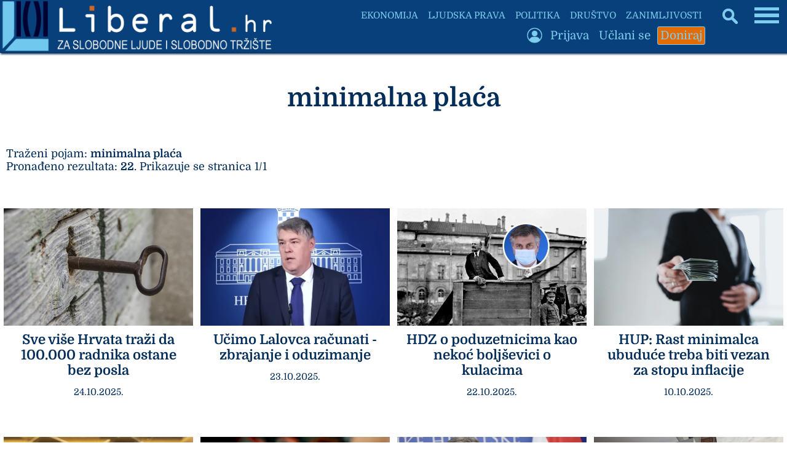

--- FILE ---
content_type: text/html; charset=UTF-8
request_url: https://liberal.hr/tagovi/minimalna-placa
body_size: 59716
content:

<!DOCTYPE HTML>
<html lang="hr">
<HEAD>
<meta http-equiv="X-UA-Compatible" content="IE=edge,chrome=1" />
<meta charset="utf-8" />
<META NAME="Language" CONTENT="HR/hr" />
<meta http-equiv="Content-Type" content="text/html; charset=utf-8" />
<meta http-equiv="content-language" content="HR-hr" />
<META NAME="DC.Creator" CONTENT="Liberal.hr" />
<META NAME="DC.Publisher" CONTENT="Liberal.hr" />
<META NAME="publisher" CONTENT="Liberal.hr" />
<META NAME="Author" CONTENT="Liberal.hr" />
<META NAME="Description" CONTENT="Za slobodne ljude i slobodno tržište" />
<link rel="canonical" href="https://www.liberal.hr/tagovi/minimalna-placa" />
<META NAME="Keywords" CONTENT="minimalna plaća, liberal, , , " />
<meta http-equiv="Content-Style-Type" content="text/css" />
<meta property="og:site_name" content="Liberal.hr" />
<meta property="og:locale" content="hr_HR" />
<meta property="og:type" content="website" />
<meta property="og:title" content="Liberal.hr | minimalna plaća" />
<meta property="og:url" content="https://liberal.hr/tagovi/minimalna-placa" />
<meta property="og:image" content="https://www.liberal.hr/liberalnaslovna.jpg" />
<meta property="og:image:type" content="image/jpeg">
<meta property="og:image:width" content="1200" />
<meta property="og:image:height" content="627" />
<meta property="og:description" content="Za slobodne ljude i slobodno tržište" />
<meta property="og:image:alt" content="minimalna plaća" />
<meta property="fb:pages" content="1364046837986536" />
<meta property="fb:app_id" content="1364046837986536" />
<meta name="twitter:card" content="summary_large_image" />
<meta name="twitter:title" content="Liberal.hr | minimalna plaća" />
<meta name="twitter:description" content="Za slobodne ljude i slobodno tržište" />
<meta name="twitter:site" content="@Liberal_HR" />
  <meta property="twitter:image" content="https://www.liberal.hr/liberalnaslovna.jpg" />

  <meta name="twitter:creator" content="@Liberal_HR" />
<title>Liberal.hr | minimalna plaća</title>
<link rel="image_src" href="https://www.liberal.hr/liberalnaslovna.jpg" />
<meta name="viewport" content="width=device-width, initial-scale=1.0">
<meta name="mobile-web-app-capable" content="yes" />
<meta name="format-detection" content="telephone=no">
<meta name="pinterest" content="nopin" />
<link rel="apple-touch-icon" sizes="120x120" href="apple-touch-icon.png">
<link rel="icon" type="image/png" sizes="32x32" href="favicon-32x32.png">
<link rel="icon" type="image/png" sizes="16x16" href="favicon-16x16.png">
<link rel="manifest" href="site.webmanifest">
<link rel="mask-icon" href="safari-pinned-tab.svg" color="#5bbad5">
<meta name="msapplication-TileColor" content="#da532c">
<meta name="theme-color" content="#ffffff">

<link rel="preload" href="../fonts/Domine-Regular.woff2" as="font" type="font/woff2" crossorigin>
<link rel="preload" href="../fonts/Domine-Bold.woff2" as="font" type="font/woff2" crossorigin>
<link rel="preload" href="../static/liblogo201.webp" as="image" type="image/webp" crossorigin>
<link rel="preload" href="../static/liblogo203.webp" as="image" type="image/webp" crossorigin>

<script>
document.addEventListener('DOMContentLoaded', function() {
    const lazyImages = document.querySelectorAll('.lazy');

    // Funkcija za prilagodbu dimenzija samo za logotip
    function adjustLogoDimensions() {
        const logoImg = document.querySelector('.logo-img');
        if (logoImg) {
            if (window.innerWidth <= 500) {
                logoImg.setAttribute('width', '295'); // Dimenzije za manju verziju
                logoImg.setAttribute('height', '55');
            } else {
                logoImg.setAttribute('width', '456'); // Dimenzije za veću verziju
                logoImg.setAttribute('height', '85');
            }
        }
    }

    // Intersection Observer za lazy loading
    if ('IntersectionObserver' in window) {
        const observer = new IntersectionObserver((entries, observer) => {
            entries.forEach(entry => {
                if (entry.isIntersecting) {
                    const img = entry.target;
                    // Postavi src za <img>
                    if (img.dataset.src) {
                        img.src = img.dataset.src;
                        img.removeAttribute('data-src');
                    }
                    // Pronađi <picture> roditelja i obrađuj <source> elemente
                    const picture = img.closest('picture');
                    if (picture) {
                        const sources = picture.querySelectorAll('source[data-srcset]');
                        sources.forEach(source => {
                            source.srcset = source.dataset.srcset;
                            source.removeAttribute('data-srcset');
                        });
                    }
                    observer.unobserve(img);
                }
            });
        }, {
            rootMargin: '300px', // Učitaj slike 300px prije nego što uđu u vidno polje
            threshold: 0
        });

        lazyImages.forEach(img => observer.observe(img));
    } else {
        // Fallback za preglednike koji ne podržavaju Intersection Observer
        lazyImages.forEach(img => {
            if (img.dataset.src) {
                img.src = img.dataset.src;
                img.removeAttribute('data-src');
            }
            // Fallback za <source> elemente
            const picture = img.closest('picture');
            if (picture) {
                const sources = picture.querySelectorAll('source[data-srcset]');
                sources.forEach(source => {
                    source.srcset = source.dataset.srcset;
                    source.removeAttribute('data-srcset');
                });
            }
        });
    }

    // Pokreni prilagodbu dimenzija
    adjustLogoDimensions();
    window.addEventListener('resize', adjustLogoDimensions);
    window.addEventListener('orientationchange', adjustLogoDimensions);
});
</script>

<style type="text/css">

* {
  box-sizing: border-box;
  overflow-wrap: break-word;
}

a { text-decoration: none; }

@font-face {
  font-family: 'Domine';
  font-style: normal;
  font-weight: 400;
  src: url('../fonts/Domine-Regular.woff2') format('woff2');
  font-display: swap;
}

@font-face {
  font-family: 'Domine';
  font-style: normal;
  font-weight: 700;
  src: url('../fonts/Domine-Bold.woff2') format('woff2');
  font-display: swap;
}

body { margin: 0; padding: 0; border: none; background: #ffffff; font-family: 'Domine', Georgia, serif; font-size: 18px; color: #042e5a; max-width: 100%; overflow-x: hidden; }

.glavni { width: 100%; display: flex; flex-direction: column; flex-wrap: nowrap; align-items: center; }
.glavni1 { width: 1360px; max-width: 100%; display: flex; flex-direction: column; flex-wrap: nowrap; align-items: center; }
.glavni2 { width: 100%; position: relative; }
.glavni3 { position: absolute; left: 0; top: 85px; width: 100%; height: auto; display: flex; flex-direction: column; flex-wrap: nowrap; align-items: center; }

.slika { width: 600px; height: auto; }

input[type="text"], input[type="password"], input[type="submit"], input[type="button"], select { -webkit-appearance: none;
   -moz-appearance: none;
   appearance: none;
  border: none;
   }

input[type="text"], input[type="password"]
{ 
  
  border-bottom: 1px solid #7fcdee;
  text-align: left;
  -moz-border-radius: 2px;
  -webkit-border-radius: 2px;
  border-radius: 2px;
  margin: 0 0;
  padding: 8px 12px;
  font-family: 'Domine', Georgia, serif; color: #E36C04;
  background: #ffffff;
  font-size: 18px;
  transition: 2s; -webkit-transition: 2s;
    -moz-transition: 2s;
    -o-transition: 2s;
}

input[type="text"]:hover, input[type="text"]:focus, input[type="password"]:hover, input[type="password"]:focus {
outline: 0; outline: none;
  border: none;
  border-bottom: 1px solid #07407b;
transition: 2s; -webkit-transition: 2s;
    -moz-transition: 2s;
    -o-transition: 2s;
  }
input[type="submit"] {
 
  border: 1px solid #07407b;
  -moz-border-radius: 2px;
  -webkit-border-radius: 2px;
  border-radius: 2px;
  margin: 0 0;
  padding: 8px 12px;
  font-size: 18px;
  font-family: 'Domine', Georgia, serif; font-weight: bold;
  color: #ffffff;
  background: #07407b;
transition: 2s; -webkit-transition: 2s;
    -moz-transition: 2s;
    -o-transition: 2s;

}
input[type="submit"]:hover, input[type="submit"]:focus {
  outline: 0; outline: none;
  background: #ffffff;
  color: #07407b;
    outline: 0;
  cursor: pointer;
transition: 2s; -webkit-transition: 2s;
    -moz-transition: 2s;
    -o-transition: 2s;
}


select {

  border: 1px solid #07407b;
  -moz-border-radius: 2px;
  -webkit-border-radius: 2px;
  border-radius: 2px;
  margin: 0 0;
  padding: 8px 12px;
  text-align: center;
  font-family: 'Domine', Georgia, serif; color: #07407b;
  font-size: 18px;
  background: #ffffff;
transition: 2s; -webkit-transition: 2s;
    -moz-transition: 2s;
    -o-transition: 2s;
}

select:hover, select:focus {
  outline: 0; outline: none;
  background: #07407b;
  color: #ffffff;
transition: 2s; -webkit-transition: 2s;
    -moz-transition: 2s;
    -o-transition: 2s;
}

input[type="button"], input[type="button"]:before { -webkit-appearance: none;
 content: "Izaberi s računala"; border: 1px solid #042e5a; background: #ffffff; border-radius: 2px; -webkit-border-radius: 2px;
  padding: 8px 12px; font-family: 'Domine', Georgia, serif;  color: #042e5a; font-size: 18px; font-weight: bold; transition: 2s; -webkit-transition: 2s;
    -moz-transition: 2s;
    -o-transition: 2s; }
input[type="button"]:hover, input[type="button"]:focus { outline: none; background: #7fcdee; color: #042e5a; border: 1px solid #042e5a; transition: 2s; -webkit-transition: 2s;
    -moz-transition: 2s;
    -o-transition: 2s; }
input[type="button"]:after { content: "Izabrano"; background: #07407b; color: #7fcdee; }

input[type="checkbox"] { width: 30px; height: 30px; border: 1px solid #042e5a; }


.ispodnaslova { width: 100%; text-align: center; padding: 10px 20px; font-size: 15px; line-height: 130%; letter-spacing: 1px; }

.medjunaslov { font-size: 21px; font-weight: bold; letter-spacing: 0; word-spacing: 0; }

#header1 {
  margin: 0 auto 0 0;
padding: 0 0;
border: 0;
width: auto;
height: auto;
}

#header1 img { height: 85px; width: auto; }

#header1a {
   margin: 0 auto 0 0;
padding: 0 0;
border: 0;
display: none;
width: auto;
height: auto;
}

.dolje { flex-direction: row; flex-wrap: wrap; justify-content: space-around; align-items: flex-end; }

.relativne { position: relative; width: 900px; height: 680px; }
.relativne1 { position: absolute; left: 0; top: 0; width: 100%; display: flex; flex-direction: column; align-items: stretch; }
.relativne2 { position: absolute; left: 0; bottom: 0; width: 100%; display: flex; flex-direction: row; justify-content: center; z-index: 1; }
.relativne3 { width: 630px; background: #ffffff; min-height: 100px; display: flex; flex-direction: column; align-items: stretch; }

a.link1 { color: #E36C04; font-weight: bold; text-decoration: none; }
a.link1:hover, a.link1:focus { text-decoration: underline; }

.footer { z-index: 20; position: fixed; bottom: 0; left: 0; width: 100%; height: auto; display: flex; flex-direction: column; flex-wrap: nowrap; align-items: center; }
.footer1 { width: 1360px; max-width: 100%; background: #07407b; color: #7fcdee; display: flex; flex-direction: column; flex-wrap: nowrap; align-items: center; }
.footer2 { width: 900px; max-width: 95%; margin: 20px 0; display: flex; flex-direction: row; flex-wrap: nowrap; align-items: center; }
.footer3 { flex: 1; text-align: center; line-height: 130%; font-size: 18px; letter-spacing: 1px; padding: 7px 10px; }

h1 { text-align: center; font-size: 42px; color: #042e5a; margin: 0 0; padding: 20px 20px; }
h2 { font-style: italic; font-size: 24px; color: #7fcdee; margin: 0 0; padding: 10px 10px; }
h3 { text-align: left; font-size: 22px; font-weight: bold; margin: 0 0; padding: 5px 8px; color: #E36C04; }

.okvir { padding: 10px 15px 0 15px; }
.glavnidiv { width: 100%; display: flex; flex-direction: row; }
.clanaktekst { width: 800px; min-height: 300px; display: flex; flex-direction: column; align-items: stretch; }
.centriranje { justify-content: center; }
.centriranje2 { width: 900px; display: flex; flex-direction: column; flex-wrap: nowrap; align-items: center; }

.pola { width: 440px; display: flex; flex-direction: column; align-items: stretch; }


.bocka { margin: 5px 5px; padding: 5px 6px; font-size: 18px; background: #07407b; color: #ffffff; border: 1px solid #07407b; -webkit-border-radius: 2px; border-radius: 2px; -webkit-transition: 2s; transition: 2s; }
.bocka:hover, .bocka:focus { background: #ffffff; color: #07407b; -webkit-transition: 2s; transition: 2s; }

.gl { color: #042e5a; -webkit-transition: 2s; transition: 2s; }
.gl:hover, .gl:focus { color: #7fcdee; -webkit-transition: 2s; transition: 2s; }

.togg { position: fixed;
top: 5px;
right: 10px;
z-index: 6;
width: auto;
max-width: 90%;
 }

.togglebar {
 padding: 2px 3px;
 background: transparent;
  display: inline-block;
  cursor: pointer;
}

.bar1, .bar2, .bar3 {
  width: 37.5px;
  height: 5.25px;
  background-color: #7fcdee;
  margin: 4.5px 0;
  transition: 0.4s;
}

.change .bar1 {
  -webkit-transform: rotate(-45deg) translate(-6.75px, 4.5px);
  transform: rotate(-45deg) translate(-6.75px, 4.5px);
}

.change .bar2 {opacity: 0;}

.change .bar3 {
  -webkit-transform: rotate(45deg) translate(-6px, -6px);
  transform: rotate(45deg) translate(-6px, -6px);
}

.vrh { position: fixed; z-index: 5; top: 0; left: 0; width: 1360px; max-width: 100%; overflow-x: hidden; height: auto; background: #07407b; border-bottom: 1px solid #042e5a; box-shadow: 2px 1px 3px 1px #042e5a;
  display: flex; flex-direction: row; align-items: center; justify-content: flex-start;
 }

.vrh1 { display: flex; flex-direction: column; flex-wrap: nowrap; align-items: flex-end; }
.vrh2 { display: flex; flex-direction: row; flex-wrap: nowrap; align-items: center; }
.vrh3 { display: flex; flex-direction: row; flex-wrap: nowrap; align-items: center; }
.vrh4 { width: 130px; }

.blokic { width: 100%; margin: 5px 0; display: flex; flex-direction: column; font-size: 16px; align-items: stretch; color: #07407b; background: #DDE9EE; border-bottom: 1px solid #7fcdee; -webkit-transition: 2s; transition: 2s; }
.blokic:hover, .blokic:focus { background: #E36C04; color: #ffffff; border-bottom: 1px solid #07407b; -webkit-transition: 2s; transition: 2s; }

.search { position: fixed; z-index: 6; top: 10px; right: 80px; height: 32px; }
.skriveno { position: fixed; right: 0; top: 50px; width: auto; max-width: 95%; height: auto; display: none; padding: 7px 15px; background: #07407b; }
.skrivenoo { display: flex; width: 100%; flex-wrap: nowrap; flex-direction: column; align-items: flex-start; max-height: 90vh; overflow-y: auto; }

.podjela { width: 900px; max-width: 900px; }

.podjela1 { width: 100%; display: flex; flex-direction: row; flex-wrap: nowrap; align-items: center; justify-content: stretch; font-size: 18px; background: #ffffff; color: #042e5a; border-bottom: 1px solid #7fcdee; -webkit-transition: 2s; transition: 2s; }
.podjela1:hover, .podjela1:focus { color: #ffffff; background: #07407b; border-bottom: 1px solid #042e5a; -webkit-transition: 2s; transition: 2s; }

.podjela11 { font-size: 18px; }

.podloga { width: 65%; background: #ffffff; -webkit-transition: 2s; transition: 2s; }
.podloga1 { width: 80%; background: #ffffff; -webkit-transition: 2s; transition: 2s; }

.zahover:hover .zahover1 .podloga, .zahover:focus .zahover1 .podloga { background: #E36C04; -webkit-transition: 2s; transition: 2s;  }
.blok1:hover .podloga1, .blok1:focus .podloga1 { background: #E36C04; -webkit-transition: 2s; transition: 2s; }

.menu2mali { width: auto; height: auto; margin: 2px 3px; padding: 3px 4px; color: #7fcdee; background: #07407b; font-size: 19px; border-radius: 3px; transition: 2s; -webkit-transition: 2s; border: 1px solid #07407b;
    -moz-transition: 2s;
    -o-transition: 2s; }
.menu2mali:hover, .menu2mali:focus { background: #7fcdee; color: #07407b; transition: 2s; -webkit-transition: 2s;
    -moz-transition: 2s;
    -o-transition: 2s; }

    .menu3mali { width: auto; height: auto; margin: 2px 3px; padding: 3px 4px; color: #7fcdee; background: #E36C04; font-size: 19px; border-radius: 3px; transition: 2s; -webkit-transition: 2s; border: 1px solid #7fcdee;
    -moz-transition: 2s;
    -o-transition: 2s; }
.menu3mali:hover, .menu3mali:focus { background: #7fcdee; color: #E36C04; transition: 2s; -webkit-transition: 2s;
    -moz-transition: 2s;
    -o-transition: 2s; }

    .menu4mali { width: auto; height: auto; margin: 2px 3px; padding: 3px 4px; color: #E36C04; background: #7fcdee; font-size: 19px; border-radius: 3px; transition: 2s; -webkit-transition: 2s; border: 1px solid #7fcdee;
    -moz-transition: 2s;
    -o-transition: 2s; }
.menu4mali:hover, .menu4mali:focus { background: #E36C04; color: #7fcdee; transition: 2s; -webkit-transition: 2s;
    -moz-transition: 2s;
    -o-transition: 2s; }

.udruga { width: 40%; }

.btekst { width: 800px; text-align: start; padding: 30px 10px; line-height: 138%; letter-spacing: 1px; word-spacing: 1px; }
.btekst a { color: #042e5a; text-decoration: underline; text-decoration-color: #E36C04; text-decoration-thickness: 2px; }
.btekst a:hover, .btekst a:focus { color: #07407b; text-decoration: underline; text-decoration-color: #7fcdee; text-decoration-thickness: 3px; }

.bbtekst { text-align: start; margin: 30px 10px; line-height: 135%; letter-spacing: 1px; word-spacing: 1px; }
.bbtekst a { color: #042e5a; text-decoration: underline; text-decoration-color: #E36C04; text-decoration-thickness: 2px; }
.bbtekst a:hover, .bbtekst a:focus { color: #07407b; text-decoration: underline; text-decoration-color: #7fcdee; text-decoration-thickness: 3px; }

.blokveliki { width: 100%; display: flex; flex-direction: row; flex-wrap: wrap; justify-content: space-around; }
.blok { width: 333px; margin: 20px auto; }
.blokk { width: 570px; }

.search1 { display: none; }
.zamob { display: none; }

.blok3 { width: 100%; text-align: center; padding: 7px 9px; font-weight: bold; color: #042e5a; font-size: 22px; -webkit-transition: 2s; transition: 2s; }
.blok1:hover .blok3, .blok1:focus .blok3 { color: #7fcdee; -webkit-transition: 2s; transition: 2s; }
.malaslova { font-size: 15px; font-style: italic; }

.footsubmit { background: #E36C04; color: #07407b; font-size: 18px; margin: auto 10px; padding: 7px 10px; font-weight: bold; border: 1px solid #E36C04; -webkit-border-radius: 2px; border-radius: 2px; transition: 2s; -webkit-transition: 2s;
    -moz-transition: 2s;
    -o-transition: 2s; }
    .footsubmit:hover, .footsubmit:focus { background: #07407b; color: #E36C04; transition: 2s; -webkit-transition: 2s;
    -moz-transition: 2s;
    -o-transition: 2s; }

.visina { height: 550px; max-height: 550px; }
.margine { margin: 20px 0; }
.strana { flex: 1; display: flex; flex-direction: column; align-items: stretch; flex-wrap: nowrap; margin: 0 0; padding: 0 0 0 10px; }


.link { color: #ffffff; }
a.link { color: #ffffff; font-weight: bold; text-decoration: none; }
a.link:hover, a.link:focus { text-decoration: underline; }


.bezfiltera { width: 100%; display: flex; flex-direction: row; justify-content: center; margin: 30px 0; }
.bezfiltera1 { width: 100%; height: auto; }
.bezfiltera2 { width: 420px; height: 420px; display: none; }
.polapodjela { width: 100%; display: flex; flex-direction: row; justify-content: space-between; flex-wrap: nowrap; }

.zaracunalo { display: flex; }

#header1a img { height: 50px; width: auto; }

 @media only screen and (min-width: 1361px) { 
.togg { right: 0; right: 50%; margin-right: -670px; }
.skriveno { right: 50%; margin-right: -680px; }
.search { right: 0; right: 50%; margin-right: -600px; }
.vrh { left: 50%; margin-left: -680px; }
}

@media only screen and (max-width: 1360px) {
.blok { width: 24vw; } 
.blokk { width: 45vw; }
}

@media only screen and (max-width: 1350px) {
 .search { height: 25px; }
.bar1, .bar2, .bar3 {
  width: 40px;
  height: 5.6px;
  margin: 4.8px 0;
  transition: 0.4s;
}
.change .bar1 {
  -webkit-transform: rotate(-45deg) translate(-7.2px, 4.8px);
  transform: rotate(-45deg) translate(-7.2px, 4.8px);
}
.change .bar3 {
  -webkit-transform: rotate(45deg) translate(-6.4px, -6.4px);
  transform: rotate(45deg) translate(-6.4px, -6.4px);
}
}


@media (max-width: 1300px) {
    .podjela { width: 760px; max-width: 760px; }
}
@media (max-width: 1240px) {
.search { right: 70px; }
.podjela1, .podjela11 { font-size: 16px; }
}

@media (max-width: 1200px) { 
.podjela { width: 680px; max-width: 680px; }
.blok3 { font-size: 20px; }
}

@media (max-width: 1180px) {
  .zanimljiv { display: none; }
}
@media (max-width: 1140px) {
  .podjela { width: 620px; max-width: 620px; }
}


 @media (max-width: 1120px) { 
 #header1 img { max-height: 80px; }
#header1a img { max-height: 45px; }
.glavni3 { top: 80px; }
.vrh1, .vrh4 { display: none; }
.ispodnaslova { padding: 10px 10px; }
}


 @media (max-width: 1105px) {
 .najnoviji { display: block; }
 } 

@media (max-width: 1060px) {
  .blok, .blokk { width: 40vw; }
  .podjela { width: 560px; max-width: 560px; }
}
@media (max-width: 960px) {
.podjela { width: 480px; max-width: 480px; }
.visina { max-height: 460px; }
}

@media (max-width: 900px) {
.centriranje2 { width: 100vw; }
  .pola { width: 47vw; }
  .podloga { width: 75%; }
  h1 { font-size: 36px; }
  .udruga { width: 45vw; }
  .podjela1, .podjela11 { font-size: 15px; }
  .okvir { padding: 15px 15px; }
  .relativne { width: 100vw; }
  .relativne3 { width: 70vw; }
  .btekst { padding: 20px 20px; }
}

@media (max-width: 860px) {
.podjela { width: 420px; max-width: 420px; }
.relativne { height: 580px; }
}

@media (max-width: 800px) {
.clanaktekst { width: 100vw; }
.btekst { width: 100vw; }
}

@media (max-width: 760px) {
.skrivenoo { max-height: 70vh; }
.podjela { width: 100%; max-width: 100vw; }
.podjela1 { width: 75vw; font-size: 18px; margin: 0 auto; }
.podloga { width: 80%; }
h1 { font-size: 32px; }
.blok, .blokk { width: 47vw; }
.skriveno { min-width: 70%; width: auto; max-width: 95%; height: auto; display: none; padding: 10px 10px; background: #07407b; }
.strana { flex: 0; width: 100%; align-items: center; justify-content: flex-start; padding: 0 0 0 0; margin: 20px 0; }
.relativne { height: 520px; }
}

@media (max-width: 700px) {
.udruga { width: 48vw; }
}

@media (max-width: 670px) {
.relativne { height: 480px; }
}

@media (max-width: 630px) {
.podloga, .podloga1 { width: 85%; }
h1 { font-size: 30px; } 
.bezfiltera1 { display: none; }
.bezfiltera2 { display: block; }
.polapodjela { flex-direction: column; align-items: center; justify-content: flex-start; }
.pola { width: 450px; }
.podjela11 { font-size: 16px; }
}

@media (max-width: 600px) {
  .zaracunalo { display: none; }
  .zamob { display: flex; }
#header1 img { max-height: 70px; }
#header1a img { max-height: 43px; }
.glavni3 { top: 70px; }
.margine { margin: 0 0; }
.udruga { width: 75vw; }
.visina { max-height: 410px; }
}

@media (max-width: 560px) {
h1 { padding: 10px 10px; }.togg { top: 2px; right: 5px; }
.footer2 { flex-direction: column; }
.footer3 { flex: 0; width: 100%; }
.footer4 { width: 100%; }
.podjela img { margin-left: -25px; }
.polapodjela { align-items: stretch; }
.pola { width: 100%; }
.blok, .blokk { width: 80vw; }
  .podjela1 { width: 80vw; }
  .podjela11 { font-size: 18px; }
.menu2mali { font-size: 18px; }
}

@media (max-width: 500px) {
  .podjela img { margin-left: -50px; }
  .udruga { width: 80vw; }
  .visina { max-height: 380px; }
  #header1 img { max-height: 55px; }
#header1a img { max-height: 35px; }
.search { right: 0; right: 50px; top: 0; }
.bar1, .bar2, .bar3 {
  width: 30px;
  height: 4.2px;
  margin: 3.6px 0;
  transition: 0.4s;
}
.change .bar1 {
  -webkit-transform: rotate(-45deg) translate(-5.4px, 3.6px);
  transform: rotate(-45deg) translate(-5.4px, 3.6px);
}
.change .bar3 {
  -webkit-transform: rotate(45deg) translate(-5.8px, -4.8px);
  transform: rotate(45deg) translate(-4.8px, -4.8px);
}
.glavni3 { top: 55px; }
}

@media (max-width: 460px) {
.bezfiltera2 { width: 100%; height: auto; }
}

@media (max-width: 459px) {
.podjela img { margin-left: -100px; }
.podloga, .podloga1 { width: 90%; }
.visina { max-height: 370px; }
.udruga { width: 90vw; }
.podjela11 { font-size: 17px; }
}

@media (max-width: 384px) {
.search { display: none; }
.search1 { display: block; }
}

@media (max-width: 380px) {
.blok, .blokk { width: 95vw; }
.podjela img { margin-left: -110px; }
.okvir { padding: 10px 10px; }
.visina { max-height: 360px; }
}

@media (max-width: 358px) {
#header1 { margin: 0 auto 0 -58px; }
.podloga, .podloga1 { width: 95%; }
h1 { font-size: 26px; }
h2 { font-size: 20px; }
.blok, .blokk { width: 100%; }
.strana { align-items: stretch; }
.podjela1 { width: 100vw; font-size: 17px; margin: 0 0; }
.podjela11 { font-size: 17px; }
.footsubmit { margin: 4px auto; }
.podjela img { margin-left: -150px; }
.visina { max-height: 350px; }
.udruga { width: 95vw; }
.dolje { flex-direction: column; flex-wrap: nowrap; align-items: center; justify-content: flex-start; }
.menu2mali { font-size: 17px; margin: 0 0; }
}

@media (max-width: 310px) {
#header1 { margin: 0 auto 0 -45px; }
#header1 img { max-height: 45px; }
#header1a img { max-height: 30px; }
.glavni3 { top: 50px; }
.udruga { width: 100%; }
.podjela1, .podjela11 { font-size: 16px; }
body { font-size: 17px; }
.btekst { padding: 20px 10px; }
.bocka { font-size: 17px; margin: 3px 3px; }
}

@media (max-width: 300px) {
h2 { font-size: 19px; }
.blok3 { font-size: 19px; }
input { font-size: 17px; padding: 6px 8px; }
}

@media (max-width: 270px) {
h1 { font-size: 22px; }
.podjela1, .podjela11 { font-size: 17px; }
.gslika { display: none; }
.bar1, .bar2, .bar3 {
  width: 15px;
  height: 2.1px;
  margin: 1.8px 0;
  transition: 0.4s;
}
.change .bar1 {
  -webkit-transform: rotate(-45deg) translate(-2.7px, 1.8px);
  transform: rotate(-45deg) translate(-2.7px, 1.8px);
}
.change .bar3 {
  -webkit-transform: rotate(45deg) translate(-2.7px, -2.4px);
  transform: rotate(45deg) translate(-2.4px, -2.4px);
}
}

@media (max-width: 246px) {
#header1 { margin: 0 auto 0 -38px; }
#header1 img { max-height: 35px; }
.glavni3 { top: 20px; }
.menu2mali { font-size: 16px; }
input { font-size: 16px; padding: 3px 3px; }
.bocka { font-size: 16px; padding: 3px 3px; margin: 2px 2px; }
}

@media (max-width: 230px) {
h1 { font-size: 21px; }
.medjunaslov { font-size: 19px; }
body { font-size: 16px; }
h2 { font-size: 18px; }
.blok3 { font-size: 18px; }
}

@media (max-width: 200px) {
#header1 { margin: 0 auto 0 -30px; }
#header1 img { max-height: 30px; }
#header1a img { max-height: 20px; }
.medjunaslov { font-size: 18px; }
.malaslova { font-size: 14px; }
}

@media (max-width: 175px) {
#header1 { margin: 0 auto 0 -23px; }
#header1 img { max-height: 23px; }
#header1a img { max-height: 13px; }
.glavni3 { top: 10px; }
}

@media (max-width: 160px) {
.togg { right: 2px; }
.blok3 { font-size: 17px; }
}

@media (orientation: portrait) {
  @media (min-height: 690px) and (max-width: 620px) {
    .visina { max-height: 400px; }
  }
}

.crnibutton { background: #07407b; transition: 2s; -webkit-transition: 2s;
    -moz-transition: 2s;
    -o-transition: 2s; }
    .crnibutton:hover, .crnibutton:focus { background: #042e5a; transition: 2s; -webkit-transition: 2s;
    -moz-transition: 2s;
    -o-transition: 2s; }

</style>

<meta name="google-site-verification" content="IjTMP9YpR83HNqJCzrUJMKLIlRoeCWmV9PR1ezN1Nz0" />

</HEAD>
<body>

<div class="vrh">
  <div id="header1">
<a href="https://liberal.hr">
<img src="../static/liblogo201.webp" border="0" fetchpriority="high" align="middle" width="447" height="85" alt="Liberal.hr">
</a>
</div>
<div id="header1a">
<a href="https://liberal.hr" title="Liberal.hr"><img src="../static/liblogo203.webp" fetchpriority="high" border=0 align="middle" width="168" height="35" alt="Liberal.hr">
</a>
</div>
<div class="vrh1">
  <div class="vrh2">
          <a href="https://liberal.hr/ekonomija"><div class="menu2mali" style="font-size: 15px;">EKONOMIJA</div></a>
            <a href="https://liberal.hr/ljudska-prava"><div class="menu2mali" style="font-size: 15px;">LJUDSKA PRAVA</div></a>
            <a href="https://liberal.hr/politika"><div class="menu2mali" style="font-size: 15px;">POLITIKA</div></a>
            <a href="https://liberal.hr/drustvo"><div class="menu2mali" style="font-size: 15px;">DRUŠTVO</div></a>
            <a href="https://liberal.hr/zanimljivosti"><div class="menu2mali zanimljiv" style="font-size: 15px;">ZANIMLJIVOSTI</div></a>
          </div>
  <div class="vrh3">
    <div style="width: 35px;"><img data-src="../static/emprofi.png" border="0" align="middle" width="35" height="35" class="lazy" alt="Login" title="Login"><noscript><img src="../static/emprofi.png" border="0" align="middle" width="35" height="35" alt="Login"></noscript></div>      <a href="https://liberal.hr/?s=51"><div class="menu2mali">Prijava</div></a>    <a href="https://liberal.hr/uclani-se"><div class="menu2mali">Učlani se</div></a>
      <a href="https://liberal.hr/doniraj"><div class="menu3mali">Doniraj</div></a>
</div>
</div>
<div class="vrh4"></div>
</div>


<div class="togg">
  <div class="togglebar" onclick="myFunction(this); funkcija();">
  <div class="bar1"></div>
  <div class="bar2"></div>
  <div class="bar3"></div>
</div>

<div class="skriveno">
   <div class="skrivenoo">
    <div style="width: 260px; display: flex; flex-direction: column; flex-wrap: nowrap; align-items: flex-start;">
      <a href="https://liberal.hr/?s=45" title="Traži"><div class="menu2mali search1"><img data-src="../static/search2.png" align="middle" border="0" width="20" height="20" class="lazy" alt="Traži" title="Traži"><noscript><img src="../static/search2.png" align="middle" border="0" width="20" height="20" alt="Traži" title="Traži"></noscript></div></a><a href="https://liberal.hr"><div class="menu2mali">Početna</div></a>          <a href="https://liberal.hr/ekonomija"><div class="menu2mali">Ekonomija</div></a>
                    <a href="https://liberal.hr/ljudska-prava"><div class="menu2mali">Ljudska prava</div></a>
                    <a href="https://liberal.hr/politika"><div class="menu2mali">Politika</div></a>
                    <a href="https://liberal.hr/drustvo"><div class="menu2mali">Društvo</div></a>
                    <a href="https://liberal.hr/zanimljivosti"><div class="menu2mali">Zanimljivosti</div></a>
                    <a href="https://liberal.hr/hrvatska"><div class="menu2mali">Hrvatska</div></a>
                    <a href="https://liberal.hr/svijet"><div class="menu2mali">Svijet</div></a>
                    <a href="https://liberal.hr/skola"><div class="menu2mali">Škola</div></a>
                    <a href="https://liberal.hr/kolumnisti"><div class="menu2mali">Autori</div></a>
          </div>
                    <div style="width: 260px; height: 1px; background: #ffffff; margin: 10px 0;"></div>
            <div style="width: 260px; display: flex; flex-direction: column; flex-wrap: nowrap; align-items: flex-start;">
              
             <div style="width: 35px;"><img data-src="../static/emprofi.png" border="0" align="middle" width="35" height="35" class="lazy" alt="Login" title="Login"><noscript><img src="../static/emprofi.png" border="0" align="middle" width="35" height="35" alt="Login" title="Login"></noscript></div>      <a href="https://liberal.hr/?s=51"><div class="menu2mali">Prijava</div></a>            <a href="https://liberal.hr/udruga"><div class="menu2mali">O udruzi</div></a>
                <a href="https://liberal.hr/uclani-se"><div class="menu2mali">Učlani se</div></a>
      <a href="https://liberal.hr/doniraj"><div class="menu3mali">Doniraj</div></a>
</div>
</div>
</div>
</div>

<div class="glavni">
  <div class="glavni1">
    <div class="glavni2">
      <div class="glavni3">


<div style="width: 100%; margin: 30px 0;"><h1>minimalna plaća</h1></div>
<div style="width: 100%; display: flex; flex-direction: column; flex-wrap: nowrap; align-items: stretch;">
  <div style="width: 100%;">
  <P align="left" style="margin: 7px 10px; line-height: 120%;">Traženi pojam: <b>minimalna plaća</b><br>Pronađeno rezultata: <b>22</b>. Prikazuje se stranica 1/1</P>
  </div>
  </div>
<div style="width: 100%; display: flex; flex-direction: row; flex-wrap: wrap; align-items: flex-start; justify-content: space-around; margin: 20px 0;">
    <div style="display: flex; flex-direction: column; flex-wrap: nowrap; align-items: flex-start; margin: 30px auto;" class="blok">
    <a href="https://liberal.hr/sve-vise-hrvata-trazi-do-100-000-radnika-ostane-bez-posla-598">
       <div class="gl" style="width: 100%; display: flex; flex-direction: column; flex-wrap: nowrap;">
                  <div>
  <img src="../images/m7354.webp" border="0" align="middle" width="600" height="373" style="width: 100%; height: auto;" alt="Sve više Hrvata traži da 100.000 radnika ostane bez posla">
</div>
<div class="ch" style="width: 100%; padding: 10px 10px; text-align: center; font-size: 22px; font-weight: bold;">Sve više Hrvata traži da 100.000 radnika ostane bez posla</div>
</div>
</a>
<div style="width: 100%; padding: 4px 4px; text-align: center; font-size: 15px;">24.10.2025.</div>
</div>
  <div style="display: flex; flex-direction: column; flex-wrap: nowrap; align-items: flex-start; margin: 30px auto;" class="blok">
    <a href="https://liberal.hr/akcija-ucimo-lalovca-racunati-zbrajanje-i-oduzimanje-827">
       <div class="gl" style="width: 100%; display: flex; flex-direction: column; flex-wrap: nowrap;">
                  <div>
  <img src="../images/m7352.webp" border="0" align="middle" width="600" height="373" style="width: 100%; height: auto;" alt="Učimo Lalovca računati - zbrajanje i oduzimanje">
</div>
<div class="ch" style="width: 100%; padding: 10px 10px; text-align: center; font-size: 22px; font-weight: bold;">Učimo Lalovca računati - zbrajanje i oduzimanje</div>
</div>
</a>
<div style="width: 100%; padding: 4px 4px; text-align: center; font-size: 15px;">23.10.2025.</div>
</div>
  <div style="display: flex; flex-direction: column; flex-wrap: nowrap; align-items: flex-start; margin: 30px auto;" class="blok">
    <a href="https://liberal.hr/hdz-o-poduzetnicima-kao-nekoc-boljsevici-o-kulacima-204">
       <div class="gl" style="width: 100%; display: flex; flex-direction: column; flex-wrap: nowrap;">
                  <div>
  <img src="../images/m7346.webp" border="0" align="middle" width="600" height="373" style="width: 100%; height: auto;" alt="HDZ o poduzetnicima kao nekoć boljševici o kulacima">
</div>
<div class="ch" style="width: 100%; padding: 10px 10px; text-align: center; font-size: 22px; font-weight: bold;">HDZ o poduzetnicima kao nekoć boljševici o kulacima</div>
</div>
</a>
<div style="width: 100%; padding: 4px 4px; text-align: center; font-size: 15px;">22.10.2025.</div>
</div>
  <div style="display: flex; flex-direction: column; flex-wrap: nowrap; align-items: flex-start; margin: 30px auto;" class="blok">
    <a href="https://liberal.hr/hup-rast-minimalca-ubuduce-treba-biti-vezan-za-stopu-inflacije-600">
       <div class="gl" style="width: 100%; display: flex; flex-direction: column; flex-wrap: nowrap;">
                  <div>
  <img src="../images/m7312.webp" border="0" align="middle" width="600" height="373" style="width: 100%; height: auto;" alt="HUP: Rast minimalca ubuduće treba biti vezan za stopu inflacije">
</div>
<div class="ch" style="width: 100%; padding: 10px 10px; text-align: center; font-size: 22px; font-weight: bold;">HUP: Rast minimalca ubuduće treba biti vezan za stopu inflacije</div>
</div>
</a>
<div style="width: 100%; padding: 4px 4px; text-align: center; font-size: 15px;">10.10.2025.</div>
</div>
  <div style="display: flex; flex-direction: column; flex-wrap: nowrap; align-items: flex-start; margin: 30px auto;" class="blok">
    <a href="https://liberal.hr/novo-istrazivanje-podizanje-minimalca-za-restorane-u-kaliforniji-unistilo-18-000-radnih-mjesta-265">
       <div class="gl" style="width: 100%; display: flex; flex-direction: column; flex-wrap: nowrap;">
                  <div>
  <img src="../images/m7168.webp" border="0" align="middle" width="600" height="373" style="width: 100%; height: auto;" alt="Podizanje minimalca za restorane u Kaliforniji uništilo 18.000 radnih mjesta">
</div>
<div class="ch" style="width: 100%; padding: 10px 10px; text-align: center; font-size: 22px; font-weight: bold;">Podizanje minimalca za restorane u Kaliforniji uništilo 18.000 radnih mjesta</div>
</div>
</a>
<div style="width: 100%; padding: 4px 4px; text-align: center; font-size: 15px;">28.7.2025.</div>
</div>
  <div style="display: flex; flex-direction: column; flex-wrap: nowrap; align-items: flex-start; margin: 30px auto;" class="blok">
    <a href="https://liberal.hr/minimalac-mitovi-cinjenice-i-posljedice-697">
       <div class="gl" style="width: 100%; display: flex; flex-direction: column; flex-wrap: nowrap;">
                  <div>
  <img src="../images/7091.jpg" border="0" align="middle" width="600" height="373" style="width: 100%; height: auto;" alt="Minimalac: mitovi, činjenice i posljedice">
</div>
<div class="ch" style="width: 100%; padding: 10px 10px; text-align: center; font-size: 22px; font-weight: bold;">Minimalac: mitovi, činjenice i posljedice</div>
</div>
</a>
<div style="width: 100%; padding: 4px 4px; text-align: center; font-size: 15px;">25.5.2025.</div>
</div>
  <div style="display: flex; flex-direction: column; flex-wrap: nowrap; align-items: flex-start; margin: 30px auto;" class="blok">
    <a href="https://liberal.hr/prvi-ucinci-vladinog-povecanja-minimalca-radnica-u-osijeku-ostalo-bez-posla-180">
       <div class="gl" style="width: 100%; display: flex; flex-direction: column; flex-wrap: nowrap;">
                  <div>
  <img src="../images/6864.jpg" border="0" align="middle" width="600" height="373" style="width: 100%; height: auto;" alt="Prvi učinci vladinog povećanja minimalca: 260 radnica u Osijeku ostalo bez posla">
</div>
<div class="ch" style="width: 100%; padding: 10px 10px; text-align: center; font-size: 22px; font-weight: bold;">Prvi učinci vladinog povećanja minimalca: 260 radnica u Osijeku ostalo bez posla</div>
</div>
</a>
<div style="width: 100%; padding: 4px 4px; text-align: center; font-size: 15px;">17.1.2025.</div>
</div>
  <div style="display: flex; flex-direction: column; flex-wrap: nowrap; align-items: flex-start; margin: 30px auto;" class="blok">
    <a href="https://liberal.hr/minimalac-minimalna-placa-sdp-davor-bernardic-ekonomska-kriza-kriza-329">
       <div class="gl" style="width: 100%; display: flex; flex-direction: column; flex-wrap: nowrap;">
                  <div>
  <img src="../images/5670.jpg" border="0" align="middle" width="600" height="373" style="width: 100%; height: auto;" alt="Sada je pravo vrijeme da Vlada ukine minimalac">
</div>
<div class="ch" style="width: 100%; padding: 10px 10px; text-align: center; font-size: 22px; font-weight: bold;">Sada je pravo vrijeme da Vlada ukine minimalac</div>
</div>
</a>
<div style="width: 100%; padding: 4px 4px; text-align: center; font-size: 15px;">17.5.2020.</div>
</div>
  <div style="display: flex; flex-direction: column; flex-wrap: nowrap; align-items: flex-start; margin: 30px auto;" class="blok">
    <a href="https://liberal.hr/minimalac-minimalna-placa-vlada-rh-nezaposlenost-827">
       <div class="gl" style="width: 100%; display: flex; flex-direction: column; flex-wrap: nowrap;">
                  <div>
  <img src="../images/5336.jpg" border="0" align="middle" width="600" height="373" style="width: 100%; height: auto;" alt="Vlada se opasno igra vatrom: Kako će povećanje minimalca utjecati na najranjivije?">
</div>
<div class="ch" style="width: 100%; padding: 10px 10px; text-align: center; font-size: 22px; font-weight: bold;">Vlada se opasno igra vatrom: Kako će povećanje minimalca utjecati na najranjivije?</div>
</div>
</a>
<div style="width: 100%; padding: 4px 4px; text-align: center; font-size: 15px;">1.11.2019.</div>
</div>
  <div style="display: flex; flex-direction: column; flex-wrap: nowrap; align-items: flex-start; margin: 30px auto;" class="blok">
    <a href="https://liberal.hr/mirando-mrsic-faktograf-minimalac-minimalna-placa-demokrati-hss-europska-unija-357">
       <div class="gl" style="width: 100%; display: flex; flex-direction: column; flex-wrap: nowrap;">
                  <div>
  <img src="../images/5290.jpg" border="0" align="middle" width="600" height="373" style="width: 100%; height: auto;" alt="Mrsić i Faktograf obmanjuju javnost: Hrvatski minimalac nije ʼna začelju EUʼ">
</div>
<div class="ch" style="width: 100%; padding: 10px 10px; text-align: center; font-size: 22px; font-weight: bold;">Mrsić i Faktograf obmanjuju javnost: Hrvatski minimalac nije ʼna začelju EUʼ</div>
</div>
</a>
<div style="width: 100%; padding: 4px 4px; text-align: center; font-size: 15px;">17.10.2019.</div>
</div>
  <div style="display: flex; flex-direction: column; flex-wrap: nowrap; align-items: flex-start; margin: 30px auto;" class="blok">
    <a href="https://liberal.hr/bernie-sanders-minimalac-minimalna-placa-radnicka-prava-sad-izbori-u-sad-u-678">
       <div class="gl" style="width: 100%; display: flex; flex-direction: column; flex-wrap: nowrap;">
                  <div>
  <img src="../images/5079.jpg" border="0" align="middle" width="600" height="373" style="width: 100%; height: auto;" alt="Pobuna radnika u Sandersovom stožeru: Traže veće plaće i tvrde da su izrabljivani">
</div>
<div class="ch" style="width: 100%; padding: 10px 10px; text-align: center; font-size: 22px; font-weight: bold;">Pobuna radnika u Sandersovom stožeru: Traže veće plaće i tvrde da su izrabljivani</div>
</div>
</a>
<div style="width: 100%; padding: 4px 4px; text-align: center; font-size: 15px;">20.7.2019.</div>
</div>
  <div style="display: flex; flex-direction: column; flex-wrap: nowrap; align-items: flex-start; margin: 30px auto;" class="blok">
    <a href="https://liberal.hr/minimalac-minimalna-placa-restorani-sad-722">
       <div class="gl" style="width: 100%; display: flex; flex-direction: column; flex-wrap: nowrap;">
                  <div>
  <img src="../images/5054.jpg" border="0" align="middle" width="600" height="373" style="width: 100%; height: auto;" alt="Većina Amerikanaca za povećanje minimalca, ali ekonomisti se protive">
</div>
<div class="ch" style="width: 100%; padding: 10px 10px; text-align: center; font-size: 22px; font-weight: bold;">Većina Amerikanaca za povećanje minimalca, ali ekonomisti se protive</div>
</div>
</a>
<div style="width: 100%; padding: 4px 4px; text-align: center; font-size: 15px;">12.7.2019.</div>
</div>
  <div style="display: flex; flex-direction: column; flex-wrap: nowrap; align-items: flex-start; margin: 30px auto;" class="blok">
    <a href="https://liberal.hr/minimalac-minimalna-placa-rad-placa-produktivnost-533">
       <div class="gl" style="width: 100%; display: flex; flex-direction: column; flex-wrap: nowrap;">
                  <div>
  <img src="../images/4632.jpg" border="0" align="middle" width="600" height="373" style="width: 100%; height: auto;" alt="Zašto se povišenjem minimalca ne može riješiti demografski problem u RH">
</div>
<div class="ch" style="width: 100%; padding: 10px 10px; text-align: center; font-size: 22px; font-weight: bold;">Zašto se povišenjem minimalca ne može riješiti demografski problem u RH</div>
</div>
</a>
<div style="width: 100%; padding: 4px 4px; text-align: center; font-size: 15px;">4.3.2019.</div>
</div>
  <div style="display: flex; flex-direction: column; flex-wrap: nowrap; align-items: flex-start; margin: 30px auto;" class="blok">
    <a href="https://liberal.hr/funkcija-minimalca-u-trzisnoj-ekonomiji-982">
       <div class="gl" style="width: 100%; display: flex; flex-direction: column; flex-wrap: nowrap;">
                  <div>
  <img src="../images/4132.jpg" border="0" align="middle" width="600" height="373" style="width: 100%; height: auto;" alt="Funkcija minimalca u tržišnoj ekonomiji">
</div>
<div class="ch" style="width: 100%; padding: 10px 10px; text-align: center; font-size: 22px; font-weight: bold;">Funkcija minimalca u tržišnoj ekonomiji</div>
</div>
</a>
<div style="width: 100%; padding: 4px 4px; text-align: center; font-size: 15px;">10.11.2018.</div>
</div>
  <div style="display: flex; flex-direction: column; flex-wrap: nowrap; align-items: flex-start; margin: 30px auto;" class="blok">
    <a href="https://liberal.hr/u-kanadskoj-pokrajini-povecali-minimalac-za-25---evo-sto-se-dogodilo-669">
       <div class="gl" style="width: 100%; display: flex; flex-direction: column; flex-wrap: nowrap;">
        <div class="ch" style="width: 100%; padding: 10px 10px; text-align: center; font-size: 22px; font-weight: bold;">U kanadskoj pokrajini povećali minimalac za 25%; evo što se dogodilo</div>
</div>
</a>
<div style="width: 100%; padding: 4px 4px; text-align: center; font-size: 15px;">4.1.2018.</div>
</div>
  <div style="display: flex; flex-direction: column; flex-wrap: nowrap; align-items: flex-start; margin: 30px auto;" class="blok">
    <a href="https://liberal.hr/mirando-mrsic-u-sukobu-sa-samim-sobom-930">
       <div class="gl" style="width: 100%; display: flex; flex-direction: column; flex-wrap: nowrap;">
        <div class="ch" style="width: 100%; padding: 10px 10px; text-align: center; font-size: 22px; font-weight: bold;">Mirando Mrsić u sukobu sa samim sobom</div>
</div>
</a>
<div style="width: 100%; padding: 4px 4px; text-align: center; font-size: 15px;">19.12.2017.</div>
</div>
  <div style="display: flex; flex-direction: column; flex-wrap: nowrap; align-items: flex-start; margin: 30px auto;" class="blok">
    <a href="https://liberal.hr/odgovor-na-argumente-za-podizanje-minimalca--prilagodjeno-citateljstvu-indexa--271">
       <div class="gl" style="width: 100%; display: flex; flex-direction: column; flex-wrap: nowrap;">
        <div class="ch" style="width: 100%; padding: 10px 10px; text-align: center; font-size: 22px; font-weight: bold;">Odgovor na argumente za podizanje minimalca (prilagođeno čitateljstvu Indexa)</div>
</div>
</a>
<div style="width: 100%; padding: 4px 4px; text-align: center; font-size: 15px;">27.10.2017.</div>
</div>
  <div style="display: flex; flex-direction: column; flex-wrap: nowrap; align-items: flex-start; margin: 30px auto;" class="blok">
    <a href="https://liberal.hr/sto-bi-se-dogodilo-da-vlada-povisi-minimalac-na-5-000-kuna--388">
       <div class="gl" style="width: 100%; display: flex; flex-direction: column; flex-wrap: nowrap;">
        <div class="ch" style="width: 100%; padding: 10px 10px; text-align: center; font-size: 22px; font-weight: bold;">Što bi se dogodilo da Vlada povisi minimalac na 5.000 kuna?</div>
</div>
</a>
<div style="width: 100%; padding: 4px 4px; text-align: center; font-size: 15px;">24.10.2017.</div>
</div>
  <div style="display: flex; flex-direction: column; flex-wrap: nowrap; align-items: flex-start; margin: 30px auto;" class="blok">
    <a href="https://liberal.hr/plan-podlog-kralja-tiranije--kako-je-nastao-minimalac-244">
       <div class="gl" style="width: 100%; display: flex; flex-direction: column; flex-wrap: nowrap;">
        <div class="ch" style="width: 100%; padding: 10px 10px; text-align: center; font-size: 22px; font-weight: bold;">Plan podlog kralja Tiranije: Kako je nastao minimalac</div>
</div>
</a>
<div style="width: 100%; padding: 4px 4px; text-align: center; font-size: 15px;">11.6.2017.</div>
</div>
  <div style="display: flex; flex-direction: column; flex-wrap: nowrap; align-items: flex-start; margin: 30px auto;" class="blok">
    <a href="https://liberal.hr/usporedba-minimalca-u-hrvatskoj-i-irskoj-nema-smisla--evo-zasto--994">
       <div class="gl" style="width: 100%; display: flex; flex-direction: column; flex-wrap: nowrap;">
        <div class="ch" style="width: 100%; padding: 10px 10px; text-align: center; font-size: 22px; font-weight: bold;">Usporedba minimalca u Hrvatskoj i Irskoj nema smisla, evo zašto!</div>
</div>
</a>
<div style="width: 100%; padding: 4px 4px; text-align: center; font-size: 15px;">17.2.2017.</div>
</div>
  <div style="display: flex; flex-direction: column; flex-wrap: nowrap; align-items: flex-start; margin: 30px auto;" class="blok">
    <a href="https://liberal.hr/njemacki-ekonomisti-upozoravaju-politicare---lakse-s-minimalcem---145">
       <div class="gl" style="width: 100%; display: flex; flex-direction: column; flex-wrap: nowrap;">
        <div class="ch" style="width: 100%; padding: 10px 10px; text-align: center; font-size: 22px; font-weight: bold;">Njemački ekonomisti upozoravaju političare: 'Lakše s minimalcem!'</div>
</div>
</a>
<div style="width: 100%; padding: 4px 4px; text-align: center; font-size: 15px;">13.2.2017.</div>
</div>
  <div style="display: flex; flex-direction: column; flex-wrap: nowrap; align-items: flex-start; margin: 30px auto;" class="blok">
    <a href="https://liberal.hr/ne-trebam-biti-analiticar-da-vidim-kako-minimalac-ubija-radna-mjesta-160">
       <div class="gl" style="width: 100%; display: flex; flex-direction: column; flex-wrap: nowrap;">
        <div class="ch" style="width: 100%; padding: 10px 10px; text-align: center; font-size: 22px; font-weight: bold;">Ne trebam biti analitičar da vidim kako minimalac ubija radna mjesta</div>
</div>
</a>
<div style="width: 100%; padding: 4px 4px; text-align: center; font-size: 15px;">11.10.2016.</div>
</div>
</div>
  <form name="traziform" id="forma" action="/?s=45" method="post" style="width: 100%;">
    <div style="width: 100%; display: flex; flex-direction: column; align-items: center; margin: 30px 0;">
      <div style="width: 640px; max-width: 100%; margin: 10px 0; padding: 10px 10px; text-align: start;">Unesite pojam koji želite pretražiti:</div>
    <div style="width: 640px; max-width: 95%; display: flex; flex-direction: row; flex-wrap: nowrap; align-items: center; justify-content: center;">
      <div style="flex: 1;"><input type="text" id="trazi" name="trazi" required minlength="3" maxlength="100" style="width: 100%; padding: 9.5px 13px; text-align: start;"></div>
      <div class="crnibutton" style="max-height: 68px; overflow: hidden;"><input type="submit" name="traziform" value="" style="width: 90px; height: 100%; border: none; background: url('https://liberal.hr/search2.png'); background-repeat: no-repeat; background-position: center center; background-size: auto 70%;"></div>
      </div>
      <div><input type="hidden" name="trazilica1" value="1"></div>
    </div>
  </form>
 

<div style="width: 100%; border-top: 1px solid #7fcdee; border-bottom: 1px solid #7fcdee; margin: 30px 0; padding: 10px 10px; text-align: start; color: #07407b; font-size: 22px;">Mala škola liberalizma</div>
<div class="blokveliki">
    
        <div class="blokk blok1" style="position: relative; height: 250px; max-height: 250px; overflow: hidden; margin: 20px auto;">
    <a href="https://liberal.hr/stjepan-radic--liberalizam--1902--421">
        <img data-src="../images/m6620.jpg" border="0" align="middle" width="600" height="373" style="width: 100%; height: auto;" class="lazy" alt="Škola">
    <noscript><img src="../images/m6620.jpg" border="0" align="middle" width="600" height="373" style="width: 100%; height: auto;" alt="Škola"></noscript>
<div style="position: absolute; left: 0; bottom: 0; width: 100%; display: flex; flex-direction: column; align-items: center;">
<div class="blok3" style="width: 85%; background: #ffffff;">Stjepan Radić: Liberalizam (1902)</div>
</div>
</a>
</div>
  
        <div class="blokk blok1" style="position: relative; height: 250px; max-height: 250px; overflow: hidden; margin: 20px auto;">
    <a href="https://liberal.hr/ekonomska-sloboda---nuzni-preduvjet-za-bogatije--pravednije--bolje-i-naprednije-drustvo-584">
        <img data-src="../images/m3664.jpg" border="0" align="middle" width="350" height="208" style="width: 100%; height: auto;" class="lazy" alt="Škola">
    <noscript><img src="../images/m3664.jpg" border="0" align="middle" width="350" height="208" style="width: 100%; height: auto;" alt="Škola"></noscript>
<div style="position: absolute; left: 0; bottom: 0; width: 100%; display: flex; flex-direction: column; align-items: center;">
<div class="blok3" style="width: 85%; background: #ffffff;">Ekonomska sloboda - nužni preduvjet za bogatije, pravednije, bolje i naprednije društvo</div>
</div>
</a>
</div>
  
        <div class="blokk blok1" style="position: relative; height: 250px; max-height: 250px; overflow: hidden; margin: 20px auto;">
    <a href="https://liberal.hr/sto-je-vlado-gotovac-ucinio-za-nas--403">
            <picture><source data-srcset="../images/m7448.webp" type="image/webp">
        <img data-src="../images/7448.jpg" border="0" align="middle" width="900" height="560" style="width: 100%; height: auto;" class="lazy" alt="Škola">
  </picture>  <noscript><picture><source srcset="../images/m7448.webp" type="image/webp"><img src="../images/7448.jpg" border="0" align="middle" width="900" height="560" style="width: 100%; height: auto;" alt="Škola"></picture></noscript>
<div style="position: absolute; left: 0; bottom: 0; width: 100%; display: flex; flex-direction: column; align-items: center;">
<div class="blok3" style="width: 85%; background: #ffffff;">Što je Vlado Gotovac učinio za nas?</div>
</div>
</a>
</div>
  
        <div class="blokk blok1" style="position: relative; height: 250px; max-height: 250px; overflow: hidden; margin: 20px auto;">
    <a href="https://liberal.hr/ludwig-von-mises-antikapitalizam-kapitalizam-657">
        <img data-src="../images/m5372.jpg" border="0" align="middle" width="600" height="373" style="width: 100%; height: auto;" class="lazy" alt="Škola">
    <noscript><img src="../images/m5372.jpg" border="0" align="middle" width="600" height="373" style="width: 100%; height: auto;" alt="Škola"></noscript>
<div style="position: absolute; left: 0; bottom: 0; width: 100%; display: flex; flex-direction: column; align-items: center;">
<div class="blok3" style="width: 85%; background: #ffffff;">Ludwig von Mises: Kako je nastao antikapitalistički mentalitet</div>
</div>
</a>
</div>
</div>


<div style="width: 100%; display: flex; background: #07407b; margin: 30px 0 0 0; padding: 20px 20px;" class="dolje">
  <a href="https://liberal.hr/impressum"><div class="menu2mali" style="font-size: 16px;">IMPRESSUM</div></a>
  <a href="https://liberal.hr/privatnost"><div class="menu2mali" style="font-size: 16px;">UVJETI KORIŠTENJA</div></a>
  <a href="https://liberal.hr/oglasavanje"><div class="menu2mali" style="font-size: 16px;">OGLAŠAVANJE</div></a>
  <div style="display: flex; flex-direction: column; align-items: center; flex-wrap: nowrap; margin: 15px;">
    <div style="color: #7fcdee; padding: 3px 3px; font-size: 16px;">LIBERAL NA DRUŠTVENIM MREŽAMA:</div>
  <div style="display: flex; flex-direction: row; flex-wrap: nowrap;">
  <a href="https://www.facebook.com/libhr/" target="_blank"><div style="width: 30px; margin: 10px 0 0 10px;"><img data-src="../static/facebook_logo.png" align="middle" border="0" width="30" height="30" style="width: 100%; height: auto;" class="lazy" alt="Liberal na Facebooku"><noscript><img src="../static/facebook_logo.png" align="middle" border="0" width="30" height="30" style="width: 100%; height: auto;" alt="Liberal na Facebooku"></noscript></div></a>
  <a href="https://x.com/Liberal_HR" target="_blank"><div style="width: 30px; margin: 10px 0 0 10px;"><img data-src="../static/x_logo.png" align="middle" border="0" width="30" height="30" style="width: 100%; height: auto;" class="lazy" alt="Liberal na X-u"><noscript><img src="../static/x_logo.png" align="middle" border="0" width="30" height="30" style="width: 100%; height: auto;" alt="Liberal na X-u"></noscript></div></a>
  <a href="https://www.instagram.com/liberal.hr/" target="_blank"><div style="width: 30px; margin: 10px 0 0 10px;"><img data-src="../static/insta_logo.png" align="middle" width="30" height="30" border="0" style="width: 100%; height: auto;" class="lazy" alt="Liberal na Instagramu"><noscript><img src="../static/insta_logo.png" align="middle" border="0" width="30" height="30" style="width: 100%; height: auto;" alt="Liberal na Instagramu"></noscript></div></a>
  <a href="https://www.youtube.com/@liberal_hr" target="_blank"><div style="width: 40px; margin: 10px 0 0 10px;"><img data-src="../static/youtube_logo.png" align="middle" width="40" height="35" class="lazy" border="0" alt="Liberal na Youtubeu"><noscript><img src="../static/youtube_logo.png" align="middle" border="0" width="40" height="35" alt="Liberal na Youtubeu"></noscript></div></a>
</div>
</div>
<div style="height: 30px;"><a href="https://netcom.hr" target="_blank" title="Netcom"><img data-src="../static/netcom.png" align="middle" border="0" width="175" height="30" class="lazy" alt="Netcom"><noscript><img src="../static/netcom.png" align="middle" border="0" width="175" height="30" alt="Netcom"></noscript></a></div>
</div>


</div>
</div>
</div>
</div>

<div class="search"><a href="https://liberal.hr/?s=45" title="Traži"><img src="https://liberal.hr/static/search2.png" border="0" align="middle" width="32" height="32" style="height: 100%; width: auto;" alt="Traži" title="Traži"></a></div>

<script>
window.onscroll = function() {
  var st = window.scrollY || window.pageYOffset;
  if (st > 100) {
    document.getElementById("header1").style.display = "none";
    document.getElementById("header1a").style.display = "block";
    document.querySelectorAll(".vrh3").forEach(function(element) {
      element.style.display = "none";
    });
  } else {
    document.getElementById("header1").style.display = "block";
    document.getElementById("header1a").style.display = "none";
    document.querySelectorAll(".vrh3").forEach(function(element) {
      element.style.display = "flex";
    });
  }
}

function myFunction(x) {
  x.classList.toggle("change");
}

function funkcija() {
  document.querySelectorAll(".skriveno").forEach(function(element) {
    element.style.display = (element.style.display === "none" || element.style.display === "") ? "block" : "none";
  });
}

</script>





</body>
</html>